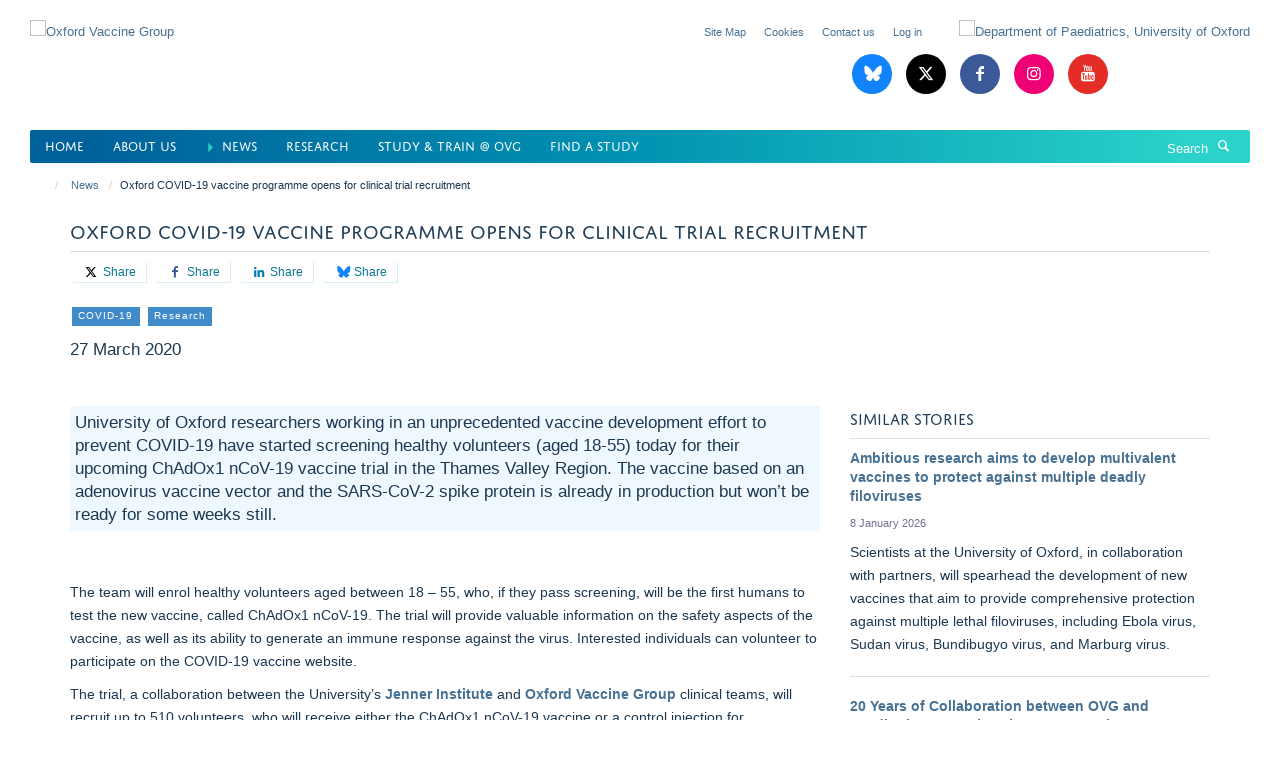

--- FILE ---
content_type: text/html;charset=utf-8
request_url: https://www.ovg.ox.ac.uk/news/oxford-covid-19-vaccine-programme-opens-for-clinical-trial-recruitment?eb2a4344-fe26-11f0-a2a3-8f05708b8a57
body_size: 11357
content:
<!doctype html>
<html xmlns="http://www.w3.org/1999/xhtml" lang="en" xml:lang="en">

    <head><base href="https://www.ovg.ox.ac.uk/news/oxford-covid-19-vaccine-programme-opens-for-clinical-trial-recruitment/" />
        <meta charset="utf-8" />
        <meta name="viewport" content="width=device-width, initial-scale=1.0" />
        <meta name="apple-mobile-web-app-capable" content="yes" />
        <meta name="apple-mobile-web-app-title" content="Haiku" />
        
        <meta http-equiv="Content-Type" content="text/html; charset=utf-8" /><meta content="University of Oxford researchers working in an unprecedented vaccine development effort to prevent COVID-19 have started screening healthy volunteers (aged 18-55) today for their upcoming ChAdOx1 nCoV-19 vaccine trial in the Thames Valley Region. The vaccine based on an adenovirus vaccine vector and the SARS-CoV-2 spike protein is already in production but won’t be ready for some weeks still." name="description" /><meta name="google-site-verification" content="DdVlBNNimIDRpKPPNpIxJTwWxF3svcskMxGSn_9xvgw" /><meta name="google-site-verification" content="DdVlBNNimIDRpKPPNpIxJTwWxF3svcskMxGSn_9xvgw" /><meta name="og:title" content="Oxford COVID-19 vaccine programme opens for clinical trial recruitment" /><meta name="og:description" content="University of Oxford researchers working in an unprecedented vaccine development effort to prevent COVID-19 have started screening healthy volunteers (aged 18-55) today for their upcoming ChAdOx1 nCoV-19 vaccine trial in the Thames Valley Region. The vaccine based on an adenovirus vaccine vector and the SARS-CoV-2 spike protein is already in production but won’t be ready for some weeks still." /><meta name="og:url" content="https://www.ovg.ox.ac.uk/news/oxford-covid-19-vaccine-programme-opens-for-clinical-trial-recruitment" /><meta name="og:image" content="https://www.ovg.ox.ac.uk/images/news/oxford-covid-19-vaccine-programme-opens-for-clinical-trial-recruitment/responsive_image?scale=w1140&amp;ratio=r16x9" /><meta name="twitter:card" content="summary_large_image" /><meta name="twitter:site" content="@OxfordVacGroup" /><meta name="twitter:title" content="Oxford COVID-19 vaccine programme opens for clinical trial recruitment" /><meta name="twitter:description" content="University of Oxford researchers working in an unprecedented vaccine development effort to prevent COVID-19 have started screening healthy volunteers (aged 18-55) today for their upcoming ChAdOx1 nCoV-19 vaccine trial in the Thames Valley Region. The vaccine based on an adenovirus vaccine vector and the SARS-CoV-2 spike protein is already in production but won’t be ready for some weeks still." /><meta name="twitter:image" content="https://www.ovg.ox.ac.uk/images/news/oxford-covid-19-vaccine-programme-opens-for-clinical-trial-recruitment/responsive_image?scale=w1140&amp;ratio=r16x9" /><meta name="generator" content="Plone - http://plone.org" /><meta itemprop="url" content="https://www.ovg.ox.ac.uk/news/oxford-covid-19-vaccine-programme-opens-for-clinical-trial-recruitment" /><title>Oxford COVID-19 vaccine programme opens for clinical trial recruitment — Oxford Vaccine Group</title>
        
        
        
        
        
    <link rel="stylesheet" type="text/css" media="screen" href="https://www.ovg.ox.ac.uk/portal_css/Turnkey%20Theme/resourcecollective.cookielawcookielaw-cachekey-a510b6ace89ba0c45c4c1946b4c787a9.css" /><link rel="stylesheet" type="text/css" href="https://www.ovg.ox.ac.uk/portal_css/Turnkey%20Theme/themebootstrapcssselect2-cachekey-9b9108f2a127c2c8a5496b091cb4794f.css" /><link rel="stylesheet" type="text/css" href="https://www.ovg.ox.ac.uk/portal_css/Turnkey%20Theme/themebootstrapcssmagnific.popup-cachekey-1eaa454aa11c0a4df2d51f8fd02bd6be.css" /><link rel="stylesheet" type="text/css" media="screen" href="https://www.ovg.ox.ac.uk/portal_css/Turnkey%20Theme/resourcecollective.covercsscover-cachekey-bc720f1eb0b248e1082e0c9f9e06e7fb.css" /><link rel="stylesheet" type="text/css" media="screen" href="https://www.ovg.ox.ac.uk/portal_css/Turnkey%20Theme/resourcehaiku.coveroverlays-cachekey-7103f930aa610d07856d043a9a2269a6.css" /><link rel="stylesheet" type="text/css" href="https://www.ovg.ox.ac.uk/portal_css/Turnkey%20Theme/resourcehaiku.coverhaiku.chooser-cachekey-f8f0c28ccd03446307675f0192a87b02.css" /><link rel="stylesheet" type="text/css" href="https://www.ovg.ox.ac.uk/portal_css/Turnkey%20Theme/resourcehaiku.widgets.imagehaiku.image.widget-cachekey-2683a651afa0d27f6fc534f07bfa9e02.css" /><link rel="canonical" href="https://www.ovg.ox.ac.uk/news/oxford-covid-19-vaccine-programme-opens-for-clinical-trial-recruitment" /><link rel="search" href="https://www.ovg.ox.ac.uk/@@search" title="Search this site" /><link rel="shortcut icon" type="image/x-icon" href="https://www.ovg.ox.ac.uk/favicon.ico?v=2eee563e-fe26-11f0-a1d9-0f7f276c2927" /><link rel="apple-touch-icon" href="https://www.ovg.ox.ac.uk/apple-touch-icon.png?v=2eee563f-fe26-11f0-a1d9-0f7f276c2927" /><script type="text/javascript" src="https://www.ovg.ox.ac.uk/portal_javascripts/Turnkey%20Theme/resourcecollective.cookielawcookielaw_disabler-cachekey-41260f597e102d714788770c7c0636a1.js"></script><script type="text/javascript" src="https://www.ovg.ox.ac.uk/portal_javascripts/Turnkey%20Theme/themebootstrapjsvendorrespond-cachekey-016cad95f2656035e1a2180c09f6c51a.js"></script><script type="text/javascript" src="https://www.ovg.ox.ac.uk/portal_javascripts/Turnkey%20Theme/resourceplone.app.jquery-cachekey-c86b7ea2aa61e077c8518ce82820c995.js"></script><script type="text/javascript" src="https://www.ovg.ox.ac.uk/portal_javascripts/Turnkey%20Theme/++theme++bootstrap/js/vendor/bootstrap.js"></script><script type="text/javascript" src="https://www.ovg.ox.ac.uk/portal_javascripts/Turnkey%20Theme/themebootstrapjspluginsvendorjquery.trunk8-cachekey-1cef5fd884a52c21797d21ad91df0de6.js"></script><script type="text/javascript" src="https://www.ovg.ox.ac.uk/portal_javascripts/Turnkey%20Theme/plone_javascript_variables-cachekey-310ed2546893b6ed4e825b7db2a18986.js"></script><script type="text/javascript" src="https://www.ovg.ox.ac.uk/portal_javascripts/Turnkey%20Theme/resourceplone.app.jquerytools-cachekey-e405187034de35b72578f405fa2c3ee5.js"></script><script type="text/javascript" src="https://www.ovg.ox.ac.uk/portal_javascripts/Turnkey%20Theme/mark_special_links-cachekey-17f5e8c174ede5f221603335d6a5bb39.js"></script><script type="text/javascript" src="https://www.ovg.ox.ac.uk/portal_javascripts/Turnkey%20Theme/resourceplone.app.discussion.javascriptscomments-cachekey-9bc6e4dc90f6a4ce16b5b89ab2c36f44.js"></script><script type="text/javascript" src="https://www.ovg.ox.ac.uk/portal_javascripts/Turnkey%20Theme/themebootstrapjspluginsvendorselect2-cachekey-f9b35bbc195f703d937048b8416678e2.js"></script><script type="text/javascript" src="https://www.ovg.ox.ac.uk/portal_javascripts/Turnkey%20Theme/++theme++bootstrap/js/plugins/vendor/jquery.html5-placeholder-shim.js"></script><script type="text/javascript" src="https://www.ovg.ox.ac.uk/portal_javascripts/Turnkey%20Theme/++theme++bootstrap/js/vendor/hammer.js"></script><script type="text/javascript" src="https://www.ovg.ox.ac.uk/portal_javascripts/Turnkey%20Theme/themebootstrapjspluginshaikujquery.navigation-portlets-cachekey-9e310250ea78a84fc1f243ec444cafac.js"></script><script type="text/javascript" src="https://www.ovg.ox.ac.uk/portal_javascripts/Turnkey%20Theme/themebootstrapjspluginsvendormasonry-cachekey-da7f2adfafd860803ea0252fced03ee1.js"></script><script type="text/javascript" src="https://www.ovg.ox.ac.uk/portal_javascripts/Turnkey%20Theme/themebootstrapjspluginsvendorimagesloaded-cachekey-fc7f954b6663eaab8118192e28b77a19.js"></script><script type="text/javascript" src="https://www.ovg.ox.ac.uk/portal_javascripts/Turnkey%20Theme/++theme++bootstrap/js/plugins/vendor/jquery.lazysizes.js"></script><script type="text/javascript" src="https://www.ovg.ox.ac.uk/portal_javascripts/Turnkey%20Theme/++theme++bootstrap/js/plugins/vendor/jquery.magnific.popup.js"></script><script type="text/javascript" src="https://www.ovg.ox.ac.uk/portal_javascripts/Turnkey%20Theme/themebootstrapjspluginsvendorjquery.toc-cachekey-5ae9207d660e5c979f93ac727a8f9004.js"></script><script type="text/javascript" src="https://www.ovg.ox.ac.uk/portal_javascripts/Turnkey%20Theme/++theme++bootstrap/js/turnkey-various.js"></script><script type="text/javascript" src="https://www.ovg.ox.ac.uk/portal_javascripts/Turnkey%20Theme/resourcehaiku.profiles.jshaiku.profiles-cachekey-c0048a77bd9ef7ef2ba190bd63d7e574.js"></script><script type="text/javascript" src="https://www.ovg.ox.ac.uk/portal_javascripts/Turnkey%20Theme/resourcehaiku.widgets.imagehaiku.image.widget-cachekey-2d3a9ac6b0fb8286c07fbdd49b3f9fc7.js"></script><script type="text/javascript" src="https://www.ovg.ox.ac.uk/portal_javascripts/Turnkey%20Theme/resourcecollective.cookielawcookielaw_banner-cachekey-a1d3de53ed61261f47cdf7f6a3f14451.js"></script><script type="text/javascript">
        jQuery(function($){
            if (typeof($.datepicker) != "undefined"){
              $.datepicker.setDefaults(
                jQuery.extend($.datepicker.regional[''],
                {dateFormat: 'mm/dd/yy'}));
            }
        });
        </script><script async="" src="https://www.googletagmanager.com/gtag/js?id=G-GPS1L2J075"></script><script>
  window.dataLayer = window.dataLayer || [];
  function gtag(){dataLayer.push(arguments);}
  gtag('js', new Date());

  gtag('config', 'G-GPS1L2J075');
</script><script async="" src="https://www.googletagmanager.com/gtag/js?id=G-FLBGMLJWG9"></script><script>
window.dataLayer = window.dataLayer || [];
function gtag(){dataLayer.push(arguments);}
gtag('js', new Date());
gtag('config', 'G-FLBGMLJWG9');
</script>
    <link href="https://www.ovg.ox.ac.uk/++theme++sublime-pattens-blue/screen.css" rel="stylesheet" />
  
    <link href="https://www.ovg.ox.ac.uk/++theme++sublime-pattens-blue/style.css" rel="stylesheet" />
  <style type="text/css" class="extra-css" id="global-extra-css">@media only screen and (min-width: 1205px) {
    #primary-logo img {
        max-width : 600px !important;
        margin-top : 20px;
        }
    }


    .table-podcast-series tr td {
        vertical-align: middle !important;
        text-align: center !important;
        border-bottom: 1px solid #041e43 !important;
        background-color: #59c5cc38 !important;
        padding : 3px !important;    
    }

    .table-podcast-series tr td img {
        max-width: 32px !important;
    }


    .table-podcasts {
        max-width: initial !important;
        width: initial !important;
        background-color: #fff; 
        border-radius: 20px;       
    }

    .table-podcasts tr td {
        padding : 3px !important;
        vertical-align: middle !important;
        font-weight: inherit !important;
        color : #041e43 !important;
    }

    .table-podcasts tr:first-child td {
        padding-left: 10px !important;
    }

    .table-podcasts tr:last-child td {
        padding-right: 10px !important;
    }

    .table-podcasts img {
        max-width: 32px !important;
    }
    
    #siteaction-contact {
        display : none !important;
    }
    
    #siteaction-accessibility {
        display : none !important;
    }
    
    .media-list.list-horizontal.list-scrolling {
        margin-bottom : -30px !important;
    }
    
    .list-scroll__control {
        top : 20px !important;
        height : 90% !important;    
    }
    
    h1 {
        font-size : 3rem !important;
    }
    .bottom-margin-3px {
            margin-bottom : 3px;
    }

    .social-sharing a.btn {
        border-width: 0px 1px 1px 0px !important;
        border-color: #d6eef4 !important;
        border-radius: 0px;
        padding: 1px 10px;
        color: #0b7893 !important;      
        margin: 10px 3px;
    }

    .social-sharing a.btn:hover {
        color: #2b5fc4 !important;
        outline: 1px solid;
    }

    .glyphicon-rss {
        background-color: #428bca !important;
    }

    .label {
        border-radius: 0px !important;
    }

    #powered-by-haiku {
        display:none !important;
    }
    ul.nav.navbar-nav li.active a {
        color : #00619a !important;
    }

    ul.nav.navbar-nav li.active a::before {
      content: "⏵ ";
      color: #27cec7;
    }
    
    .portaltype-researchgroup .figure-primary  img {
        border-radius: 20px;
    }
    
    .portaltype-researchgroup  .lead {
        background-color: #1d3850 !important;
        padding: 20px 20px !important;
        border-radius: 0px;
        color: #fff;
        font-size: 1.4rem !important;
        font-weight: normal !important;
    }

    .nav-tabs > li > a {
        background-color: #f4efef !important;
    }
    
    .nav-tabs > li.active > a {
        background-color: #fff !important;
    }

    .page-header h1 {
        font-family: "jaf-domus-titling-web", helvetica, arial, sans-serif;
        font-size: 1.53846rem !important;
        text-transform: uppercase;
        font-weight: normal;
        border-bottom: 1px solid #ddd;
        margin-top: 0;
        padding-bottom: 10px;
    }

    #site-content > p.lead {
        text-align: start;
        background-color: aliceblue;
        padding: 5px;
    }
    
    .listing-item-profile .img-thumbnail {
        border: 1px solid #f8f3f3 !important;
        padding: 0px !important;
        border-radius: 0px !important;
      }


      #site-header.container nav div.row {
        background: linear-gradient(90deg, rgba(0,98,155,1) 5%, rgba(0,147,178,1) 50%, rgba(42,210,201,1) 95%);
        color: #fff !important;
        margin-left: 0px;
        margin-right: 0px;
        border-radius: 2px;
    }
    
    ul.nav.navbar-nav > li.dropdown > a {
        color : #fff !important;
    }
    
    ul.nav.navbar-nav > li.dropdown > a:hover  {
        color : #aff4ea !important;
    }
    
    
    #site-header nav, #site-parent__header nav {
        border-bottom-color: #fff !important;
    }

    #site-search .input-group .input-group-btn .btn {
        color : #fff !important;
    }

    #site-search .input-group .form-control::placeholder {
        color : #fff !important;
    }

    #site-search .input-group .form-control {
        color : #fff !important;
    }

    

    #site-search .input-group {
        border : 0px !important;
    }

    footer .brand-icons i {
        border-radius : 0px !important;
        border : 1px solid #fff !important;
    }

    footer .brand-icons {
        background: linear-gradient(90deg, rgba(0,98,155,1) 5%, rgba(0,147,178,1) 50%, rgba(42,210,201,1) 95%);
    }

    #site-header > .container {
        width : 100% !important;
    }
    .glyphicon-blog::before {
        content: ' ';
      }
    .glyphicon-blog {
        background-image: url("data:image/svg+xml,%3C%3Fxml%20version%3D%221.0%22%20encoding%3D%22UTF-8%22%3F%3E%3Csvg%20width%3D%22600%22%20height%3D%22530%22%20version%3D%221.1%22%20xmlns%3D%22http%3A%2F%2Fwww.w3.org%2F2000%2Fsvg%22%3E%3Cpath%20d%3D%22m135.72%2044.03c66.496%2049.921%20138.02%20151.14%20164.28%20205.46%2026.262-54.316%2097.782-155.54%20164.28-205.46%2047.98-36.021%20125.72-63.892%20125.72%2024.795%200%2017.712-10.155%20148.79-16.111%20170.07-20.703%2073.984-96.144%2092.854-163.25%2081.433%20117.3%2019.964%20147.14%2086.092%2082.697%20152.22-122.39%20125.59-175.91-31.511-189.63-71.766-2.514-7.3797-3.6904-10.832-3.7077-7.8964-0.0174-2.9357-1.1937%200.51669-3.7077%207.8964-13.714%2040.255-67.233%20197.36-189.63%2071.766-64.444-66.128-34.605-132.26%2082.697-152.22-67.108%2011.421-142.55-7.4491-163.25-81.433-5.9562-21.282-16.111-152.36-16.111-170.07%200-88.687%2077.742-60.816%20125.72-24.795z%22%20fill%3D%22%23fff%22%2F%3E%3C%2Fsvg%3E");
        background-size: 28px auto;
        background-color: #1185fe !important;
        background-repeat: no-repeat;
        background-position-x: 6px;
        background-position-y: 8px;
    }

    .border-5-white {
        border : 5px solid white;
    }    
    .border-1-black {
        border : 1px solid black;
    }
    
    .cs-bivista-grad {
        background-image: linear-gradient(to right bottom, #ffa40a, #ffac06, #feb504, #fdbd05, #fcc509);
    }

    .panel.panel-default.nav-style-horizontal {       
        color: white;
        margin-top: 10px;
        margin-bottom: 0px;
    }

       .panel.panel-default.nav-style-horizontal .panel-heading {
        display: none;
       }

        .panel.panel-default.nav-style-horizontal ul {
            background-color: #002147;
            margin : 0px;
            padding : 0px;
        }


       .panel.panel-default.nav-style-horizontal li {
            color: white;
            border-right: 2px solid #f79323;
            padding: 10px;
            border-bottom : 0px !important;
            margin-left : 5px;
            width : 130px !important;
        }

        .panel.panel-default.nav-style-horizontal li.active {
    background-color: #f79323 !important;
    }

        .panel.panel-default.nav-style-horizontal li:hover {
            color: white;
            background-color: #f79323;

        }

        .panel.panel-default.nav-style-horizontal li a {
            color: white !important;
            text-decoration: none !important;
        }

        .panel.panel-default.nav-style-horizontal .panel-body {
            padding : 0px  !important;
        }

        .left.carousel-control span, .right.carousel-control span  {
            border-radius: 0 !important;
            background-color: #002147 !important;
        }</style></head>

    <body class="template-view portaltype-newsitem site-Plone section-news subsection-oxford-covid-19-vaccine-programme-opens-for-clinical-trial-recruitment userrole-anonymous no-toolbar mount-ovg layout-fullwidth-header-footer" dir="ltr"><div id="cookienotification">

    <div class="container">
    
        <div class="row">
        
            <div class="col-md-12">
                <h2>
                    Cookies on this website
                </h2>
                
            </div>
        
            <div class="col-md-12">
                <p>
                    We use cookies to ensure that we give you the best experience on our website. If you click 'Accept all cookies' we'll assume that you are happy to receive all cookies and you won't see this message again. If you click 'Reject all non-essential cookies' only necessary cookies providing core functionality such as security, network management, and accessibility will be enabled. Click 'Find out more' for information on how to change your cookie settings.
                </p>
                
            </div>
    
            <div class="col-md-12">
                <a class="btn btn-success cookie-continue" href="https://www.ovg.ox.ac.uk/@@enable-cookies?&amp;came_from=https://www.ovg.ox.ac.uk/news/oxford-covid-19-vaccine-programme-opens-for-clinical-trial-recruitment">Accept all cookies</a>
                <a class="btn btn-danger cookie-disable" href="https://www.ovg.ox.ac.uk/@@disable-cookies?came_from=https://www.ovg.ox.ac.uk/news/oxford-covid-19-vaccine-programme-opens-for-clinical-trial-recruitment">Reject all non-essential cookies</a>
                
            </div> 
            
        </div>
    
    </div>
     
</div><div id="site-wrapper" class="container-fluid">

            <div class="modal fade" id="modal" tabindex="-1" role="dialog" aria-hidden="true"></div>

            

            

            <div id="site-header" class="container">

                <div id="site-status"></div>

                

                <header class="row">
                    <div class="col-xs-10 col-sm-6">
                        <a id="primary-logo" title="Oxford Vaccine Group" href="https://www.ovg.ox.ac.uk"><img src="https://www.ovg.ox.ac.uk/images/main/oxford_vaccine_group.png" alt="Oxford Vaccine Group" /></a>
                    </div>
                    <div class="col-sm-6 hidden-xs">
                        <div class="heading-spaced">
                            <div id="site__secondary-logo">
                                
        <a href="https://www.paediatrics.ox.ac.uk/" title="Department of Paediatrics, University of Oxford" target="_blank" rel="noopener"><img src="https://www.ovg.ox.ac.uk/images/main/oxford_uni_paeds.png" alt="Department of Paediatrics, University of Oxford" class="img-responsive logo-secondary" /></a>
    
                            </div>
                            <div id="site-actions">

        <ul class="list-unstyled list-inline text-right">
    
            
    
            
                
                    <li id="siteaction-sitemap">
                        <a href="https://www.ovg.ox.ac.uk/sitemap" title="" accesskey="3">Site Map</a>
                    </li>
                
            
            
                
                    <li id="siteaction-accessibility">
                        <a href="https://www.ovg.ox.ac.uk/accessibility" title="" accesskey="0">Accessibility</a>
                    </li>
                
            
            
                
                    <li id="siteaction-contact">
                        <a href="https://www.ovg.ox.ac.uk/contact-info" title="" accesskey="9">Contact</a>
                    </li>
                
            
            
                
                    <li id="siteaction-cookie-policy">
                        <a href="https://www.ovg.ox.ac.uk/cookies" title="" accesskey="">Cookies</a>
                    </li>
                
            
            
                
                    <li id="siteaction-contact-us">
                        <a href="https://www.ovg.ox.ac.uk/about-us/contact-us" title="" accesskey="">Contact us</a>
                    </li>
                
            
            
                
                    <li id="siteaction-login">
                        <a href="https://www.ovg.ox.ac.uk/Shibboleth.sso/Login?target=https://www.ovg.ox.ac.uk/shibboleth_loggedin?came_from=https://www.ovg.ox.ac.uk/news/oxford-covid-19-vaccine-programme-opens-for-clinical-trial-recruitment" title="" accesskey="">Log in</a>
                    </li>
                
            
    
        </ul>
    </div><div class="social-following item-actions brand-icons">
        
            
        
        <a href="https://bsky.app/profile/ovg.ox.ac.uk" title="Follow us on Bluesky">
            <i class="glyphicon-bluesky" aria-label="Bluesky"></i>
        </a>
    
    
        
        
            
        
        <a href="https://twitter.com/OxfordVacGroup" title="Follow us on X">
            <i class="glyphicon-twitter" aria-label="X"></i>
        </a>
    
    
        
        
            
        
        <a href="https://www.facebook.com/oxfordvaccinegroup/" title="Follow us on Facebook">
            <i class="glyphicon-facebook" aria-label="Facebook"></i>
        </a>
    
    
        
        
            
        
        <a href="https://www.instagram.com/oxford_vaccinegroup/" title="Follow us on Instagram">
            <i class="glyphicon-instagram" aria-label="Instagram"></i>
        </a>
    
    
        
        
            
        
        <a href="https://www.youtube.com/channel/UCYXrteyY2pCqD73meusP1-A" title="Follow us on Youtube">
            <i class="glyphicon-youtube" aria-label="Youtube"></i>
        </a>
    
    
        
    </div>
                        </div>
                    </div>
                    <div class="col-xs-2 visible-xs">
                        <a href="#mmenu" role="button" class="btn btn-default" aria-label="Toggle menu">
                            <i class="glyphicon glyphicon-menu"></i>
                        </a>
                    </div>
                </header>

                <nav role="navigation">
                    <div class="row">
                        <div class="col-sm-10">
                            <div id="site-bar" class="collapse navbar-collapse">

	    <ul class="nav navbar-nav">

            

	            <li class="dropdown" id="portaltab-index_html">
	                <a href="https://www.ovg.ox.ac.uk" title="" data-toggle="">Home</a>
                    
	            </li>

            
            

	            <li class="dropdown" id="portaltab-about">
	                <a href="https://www.ovg.ox.ac.uk/about" title="" data-toggle="">About us</a>
                    
	            </li>

            
            

	            <li class="dropdown active" id="portaltab-news">
	                <a href="https://www.ovg.ox.ac.uk/news" title="" data-toggle="" data-hover="dropdown">News</a>
                    <ul class="dropdown-menu" role="menu">
                        
                            <li>
                                <a href="https://www.ovg.ox.ac.uk/upcoming-events" title="">Events</a>
                            </li>
                        
                    </ul>
	            </li>

            
            

	            <li class="dropdown" id="portaltab-research">
	                <a href="https://www.ovg.ox.ac.uk/research" title="" data-toggle="">Research</a>
                    
	            </li>

            
            

	            <li class="dropdown" id="portaltab-study">
	                <a href="https://www.ovg.ox.ac.uk/study" title="" data-toggle="">Study &amp; Train @ OVG</a>
                    
	            </li>

            
            

	            <li class="dropdown" id="portaltab-studies">
	                <a href="https://www.ovg.ox.ac.uk/studies" title="" data-toggle="">Find a Study</a>
                    
	            </li>

            

            

	    </ul>

    </div>
                        </div>
                        <div class="col-sm-2">
                            <form action="https://www.ovg.ox.ac.uk/@@search" id="site-search" class="form-inline" role="form">
                                <div class="input-group">
                                    <label class="sr-only" for="SearchableText">Search</label>
                                    <input type="text" class="form-control" name="SearchableText" id="SearchableText" placeholder="Search" />
                                    <span class="input-group-btn">
                                        <button class="btn" type="submit" aria-label="Search"><i class="glyphicon-search"></i></button>
                                    </span>
                                </div>
                            </form>
                        </div>
                    </div>
                </nav>

                <div class="container">
                    <div class="row">
                        <div class="col-md-12">
                            <ol class="breadcrumb" id="site-breadcrumbs"><li><a title="Home" href="https://www.ovg.ox.ac.uk"><span class="glyphicon glyphicon-home"></span></a></li><li><a href="https://www.ovg.ox.ac.uk/news">News</a></li><li class="active">Oxford COVID-19 vaccine programme opens for clinical trial recruitment</li></ol>
                        </div>
                    </div>
                </div>

            </div>

            <div id="content" class="container ">

                            

                            

            

        <div itemscope="" itemtype="http://schema.org/Article">

            <meta itemprop="url" content="https://www.ovg.ox.ac.uk/news/oxford-covid-19-vaccine-programme-opens-for-clinical-trial-recruitment" />

            
                <div id="above-page-header">
    

</div>
            

            
                
                
                    
                        <div class="page-header">
                            <div class="row">
                                    
                                <div class="col-xs-12 col-sm-12">
                                    
                                    
                                        <h1>
                                            <span itemprop="name headline">Oxford COVID-19 vaccine programme opens for clinical trial recruitment</span>
                                            <small>
                                                
                                            </small>
                                        </h1>
                                    
                                    
                                    
                
                    <div id="below-page-title">

    <div class="social-sharing">

        
            <a href="http://twitter.com/intent/tweet?text=Oxford%20COVID-19%20vaccine%20programme%20opens%20for%20clinical%20trial%20recruitment&amp;url=https%3A//www.ovg.ox.ac.uk/news/oxford-covid-19-vaccine-programme-opens-for-clinical-trial-recruitment" title="X" class="btn btn-xs btn-twitter" target="_blank" rel="noopener">
                    <i class="glyphicon-twitter"></i>
                        Share
            </a>
        
        
            <a href="http://www.facebook.com/sharer/sharer.php?u=https%3A//www.ovg.ox.ac.uk/news/oxford-covid-19-vaccine-programme-opens-for-clinical-trial-recruitment&amp;title=Oxford%20COVID-19%20vaccine%20programme%20opens%20for%20clinical%20trial%20recruitment" title="Facebook" class="btn btn-xs btn-facebook" target="_blank" rel="noopener">
                    <i class="glyphicon-facebook"></i>
                        Share
            </a>
        
        
            <a href="http://www.linkedin.com/shareArticle?mini=true&amp;url=https%3A//www.ovg.ox.ac.uk/news/oxford-covid-19-vaccine-programme-opens-for-clinical-trial-recruitment&amp;title=Oxford%20COVID-19%20vaccine%20programme%20opens%20for%20clinical%20trial%20recruitment&amp;summary=&amp;source=" title="Linkedin" class="btn btn-xs btn-linkedin" target="_blank" rel="noopener">
                    <i class="glyphicon-linkedin"></i>
                        Share
            </a>
        
        
            <a href="https://bsky.app/intent/compose?text=Oxford%20COVID-19%20vaccine%20programme%20opens%20for%20clinical%20trial%20recruitment%0Ahttps%3A//www.ovg.ox.ac.uk/news/oxford-covid-19-vaccine-programme-opens-for-clinical-trial-recruitment" title="Bluesky" class="btn btn-xs btn-bluesky" target="_blank" rel="noopener">
                    <i class="glyphicon-bluesky"></i>
                        Share
            </a>
        

    </div>


</div>

                    
                        

    
    
        <ul class="list-unstyled list-inline categories-list">
	        
	        		<li>
		            <a href="https://www.ovg.ox.ac.uk/news/search?category=covid-19" title="COVID-19">
		                <span class="label label-primary">COVID-19</span>
		            </a>
		        </li>
	        
	        
	        		<li>
		            <a href="https://www.ovg.ox.ac.uk/news/search?category=research" title="Research">
		                <span class="label label-primary">Research</span>
		            </a>
		        </li>
	        
	   	</ul>

    


                    
                    
                    <p class="lead" itemprop="datePublished">27 March 2020</p>
                    
                
                                    
                                </div>
                                    
                                
                                            
                            </div>
                        </div>
                    
                    
                    
                    
                 
            

            
                <div id="below-page-header"></div>
            

            
                <div id="above-page-content"></div>
            

            
                <div class="row">
        
                    <div id="site-content" class="col-sm-8">

                        

                            
                                
                            

                            
                                
                                    
                                        <p class="lead" itemprop="description">University of Oxford researchers working in an unprecedented vaccine development effort to prevent COVID-19 have started screening healthy volunteers (aged 18-55) today for their upcoming ChAdOx1 nCoV-19 vaccine trial in the Thames Valley Region. The vaccine based on an adenovirus vaccine vector and the SARS-CoV-2 spike protein is already in production but won’t be ready for some weeks still.</p>
                                    
                                
                            

                            
                                
                                    

    <figure class="figure-primary">

        

        

            
                <div class="image-container">
                    

    
        
        <img src="https://www.ovg.ox.ac.uk/images/news/oxford-covid-19-vaccine-programme-opens-for-clinical-trial-recruitment/responsive_image?ratio=image&amp;scale=w760" alt="" class="img-responsive" srcset="https://www.ovg.ox.ac.uk/images/news/oxford-covid-19-vaccine-programme-opens-for-clinical-trial-recruitment/responsive_image?ratio=image&amp;scale=w1140 1140w, https://www.ovg.ox.ac.uk/images/news/oxford-covid-19-vaccine-programme-opens-for-clinical-trial-recruitment/responsive_image?ratio=image&amp;scale=w760 760w, https://www.ovg.ox.ac.uk/images/news/oxford-covid-19-vaccine-programme-opens-for-clinical-trial-recruitment/responsive_image?ratio=image&amp;scale=w320 320w" sizes="100vw" itemprop="image" itemscope="" itemtype="http://schema.org/ImageObject" />
         
    


                    
                </div> 
                
            
        
        

    </figure>


                                
                            
            
                            <div class="row">
                                <div id="site-content-body" class="col-sm-12">
            
                                    
                                        <div class="rich-text" itemprop="articleBody"><div><p>The team will enrol healthy volunteers aged between 18 – 55, who, if they pass screening, will be the first humans to test the new vaccine, called ChAdOx1 nCoV-19. The trial will provide valuable information on the safety aspects of the vaccine, as well as its ability to generate an immune response against the virus. Interested individuals can volunteer to participate on the COVID-19 vaccine website.</p>
<p>The trial, a collaboration between the University’s <a href="https://www.jenner.ac.uk/" target="_blank" title="">Jenner Institute</a> and <a title="" href="https://www.ovg.ox.ac.uk/../../" target="_blank">Oxford Vaccine Group</a> clinical teams, will recruit up to 510 volunteers, who will receive either the ChAdOx1 nCoV-19 vaccine or a control injection for comparison. Whilst the team will start screening people now to see if they are eligible to take part in the study, participants will not receive the vaccine for some weeks. Detailed preclinical work is being done and the vaccine is being manufactured to clinical grade standard at the Clinical Biomanufacturing Facility at Oxford University. The trial has been approved by UK regulators and ethical reviewers. Researchers are working as quickly as possible to get the vaccine ready to be used in the trial, which includes further preclinical investigations and production of a larger number of doses of the vaccine.</p>
<p><a href="http://www.ox.ac.uk/news/2020-03-27-oxford-covid-19-vaccine-programme-opens-clinical-trial-recruitment" target="_blank" title="">Read the full story on the University of Oxford website</a></p>
<p><em><b>Thank you for your interest in our study. We received a high volume of applications and are not accepting any more at this moment. Please do keep checking back here for future COVID-19 vaccine studies: </b></em><a href="https://covid19vaccinetrial.co.uk/">https://covid19vaccinetrial.co.uk/</a></p></div></div>
                                    
                                    
                                </div>
            
                                
            
                            </div>
            
                            
                                <div id="below-page-body">

    


</div>
                            
                        
        
                    </div>
        
                    <div class="site-sidebar col-sm-4">
        
                        <div id="aside-page-content"></div>
              
                        
                            

    

        <div class="portlet portlet-similaritems  ">

            <h3>Similar stories</h3>

            <div itemscope="" itemtype="http://schema.org/ItemList">
                
                    

    <div class="listing-item listing-item-news" itemscope="" itemprop="itemListElement" itemtype="http://schema.org/NewsArticle">

        <div class="row">

            

            <div class="col-xs-12">

                

    <h2 class="media-heading">
        <a href="https://www.ovg.ox.ac.uk/news/ambitious-research-aims-to-develop-multivalent-vaccines-to-protect-against-multiple-deadly-filoviruses" title="Scientists at the University of Oxford, in collaboration with partners, will spearhead the development of new vaccines that aim to provide comprehensive protection against multiple lethal filoviruses, including Ebola virus, Sudan virus, Bundibugyo virus, and Marburg virus." itemprop="name" class="state-published">Ambitious research aims to develop multivalent vaccines to protect against multiple deadly filoviruses</a>
    </h2>



                <p class="details">
                    
                        <span itemprop="datePublished">8 January 2026</span>
                    
                </p>

                

                
            
                
                    <p itemprop="description">Scientists at the University of Oxford, in collaboration with partners, will spearhead the development of new vaccines that aim to provide comprehensive protection against multiple lethal filoviruses, including Ebola virus, Sudan virus, Bundibugyo virus, and Marburg virus.</p>
                

            </div>

        </div>

    </div>



                
                
                    

    <div class="listing-item listing-item-news" itemscope="" itemprop="itemListElement" itemtype="http://schema.org/NewsArticle">

        <div class="row">

            

            <div class="col-xs-12">

                

    <h2 class="media-heading">
        <a href="https://www.ovg.ox.ac.uk/news/20-years-of-collaboration-between-ovg-and-paediatric-research-unit-pahs-nepal" title="On November 5, 2025, the Oxford Vaccine Group (OVG), University of Oxford, and the Paediatric Research Unit at Patan Hospital, Patan Academy of Health Sciences (PAHS), celebrated 20 years of transformative collaboration in Kathmandu, Nepal." itemprop="name" class="state-published">20 Years of Collaboration between OVG and Paediatric Research Unit, PAHS, Nepal</a>
    </h2>



                <p class="details">
                    
                </p>

                

                
            
                

            </div>

        </div>

    </div>



                
                
                    

    <div class="listing-item listing-item-news" itemscope="" itemprop="itemListElement" itemtype="http://schema.org/NewsArticle">

        <div class="row">

            

            <div class="col-xs-12">

                

    <h2 class="media-heading">
        <a href="https://www.ovg.ox.ac.uk/news/worlds-first-phase-ii-nipah-virus-vaccine-trial-launch" title="The University of Oxford has launched the world’s first Phase II clinical trial of a Nipah virus vaccine candidate." itemprop="name" class="state-published">World's first Phase II Nipah virus vaccine trial launch</a>
    </h2>



                <p class="details">
                    
                </p>

                

                
            
                

            </div>

        </div>

    </div>



                
                
                    

    <div class="listing-item listing-item-news" itemscope="" itemprop="itemListElement" itemtype="http://schema.org/NewsArticle">

        <div class="row">

            

            <div class="col-xs-12">

                

    <h2 class="media-heading">
        <a href="https://www.ovg.ox.ac.uk/news/first-volunteer-receives-lassa-fever-vaccine-in-cutting-edge-oxford-trial" title="The first volunteer has received a dose in a first-in-human trial of Oxford’s Lassa vaccine, marking a major milestone in the fight against the deadly virus. The trial, conducted by the Oxford Vaccine Group, and funded by the Coalition for Epidemic Preparedness Innovations (CEPI), will assess the safety and immune response of the ChAdOx1 Lassa vaccine. 31 people aged 18-55 will participate in the trial in total." itemprop="name" class="state-published">First Volunteer Receives Lassa Fever Vaccine in Cutting-edge Oxford Trial</a>
    </h2>



                <p class="details">
                    
                </p>

                

                
            
                

            </div>

        </div>

    </div>



                
                
                    

    <div class="listing-item listing-item-news" itemscope="" itemprop="itemListElement" itemtype="http://schema.org/NewsArticle">

        <div class="row">

            

            <div class="col-xs-12">

                

    <h2 class="media-heading">
        <a href="https://www.ovg.ox.ac.uk/news/public-scepticism-of-vaccination-is-rising-social-scientists-call-for-a-rethink-of-research" title="A new international network of social scientists, the Forum for Vaccine Social Science (FoVaS), is calling for a fundamental rethink of how vaccines and vaccination are studied in society." itemprop="name" class="state-published">Public scepticism of vaccination is rising- social scientists call for a rethink of research</a>
    </h2>



                <p class="details">
                    
                </p>

                

                
            
                

            </div>

        </div>

    </div>



                
                
                    

    <div class="listing-item listing-item-news" itemscope="" itemprop="itemListElement" itemtype="http://schema.org/NewsArticle">

        <div class="row">

            

            <div class="col-xs-12">

                

    <h2 class="media-heading">
        <a href="https://www.ovg.ox.ac.uk/news/oxford-led-study-shows-vaccine-protection-against-salmonella-paratyphi-a" title="Results from a study published today in The New England Journal of Medicine show that a vaccine can protect people against Salmonella Paratyphi A infection." itemprop="name" class="state-published">Oxford-led study shows vaccine protection against Salmonella Paratyphi A</a>
    </h2>



                <p class="details">
                    
                </p>

                

                
            
                

            </div>

        </div>

    </div>



                
            </div>

        </div>

    



                        
        
                    </div>
        
                </div>
            

            
                <div id="below-page-content"></div>
            
            
        </div>

    

        
                        </div>

            <footer id="site-footer" class="container" itemscope="" itemtype="http://schema.org/WPFooter">
        <hr />
        


    <div class="social-following item-actions brand-icons">
        
            
        
        <a href="https://bsky.app/profile/ovg.ox.ac.uk" title="Follow us on Bluesky">
            <i class="glyphicon-bluesky" aria-label="Bluesky"></i>
        </a>
    
    
        
        
            
        
        <a href="https://twitter.com/OxfordVacGroup" title="Follow us on X">
            <i class="glyphicon-twitter" aria-label="X"></i>
        </a>
    
    
        
        
            
        
        <a href="https://www.facebook.com/oxfordvaccinegroup/" title="Follow us on Facebook">
            <i class="glyphicon-facebook" aria-label="Facebook"></i>
        </a>
    
    
        
        
            
        
        <a href="https://www.instagram.com/oxford_vaccinegroup/" title="Follow us on Instagram">
            <i class="glyphicon-instagram" aria-label="Instagram"></i>
        </a>
    
    
        
        
            
        
        <a href="https://www.youtube.com/channel/UCYXrteyY2pCqD73meusP1-A" title="Follow us on Youtube">
            <i class="glyphicon-youtube" aria-label="Youtube"></i>
        </a>
    
    
        
    </div>





    <div class="row" style="margin-bottom:20px">

        <div class="col-md-4">
            
                <a id="footer-logo" target="_blank" rel="noopener" href="http://www.medsci.ox.ac.uk" title="Oxford University Medical Sciences Division">
                    <img src="https://www.ovg.ox.ac.uk/images/site-logos/footer-logo" alt="" class="img-responsive logo-footer" />
                </a>
            
        </div>

        <div class="col-md-8">
            
                <div id="site-copyright">
                    ©
                    2026
                    Oxford Vaccine Group, Centre for Clinical Vaccinology and Tropical Medicine, Churchill Hospital, Old Road, Headington, Oxford, UK OX3 7LE
                </div>
            
            
                <ul id="footer-nav" class="list-inline">
                    
                        <li>
                            <a href="http://www.admin.ox.ac.uk/foi" target="_blnak" rel="noopener">Freedom of Information</a>
                        </li>
                    
                    
                        <li>
                            <a href="https://www.ovg.ox.ac.uk/privacy-notice" target="_blank" rel="noopener">Privacy Notice</a>
                        </li>
                    
                    
                        <li>
                            <a href="http://www.ox.ac.uk/copyright" target="_blank" rel="noopener">Copyright Statement</a>
                        </li>
                    
                    
                        <li>
                            <a href="https://www.ovg.ox.ac.uk/accessibility" target="_blank" rel="noopener">Accessibility Statement</a>
                        </li>
                    
                </ul>
            
        </div>
    </div>





    <div id="site-actions-footer" class="visible-xs-block" style="margin:20px 0">

        <ul class="list-unstyled list-inline text-center">

            
                
                    <li id="siteaction-sitemap">
                        <a href="https://www.ovg.ox.ac.uk/sitemap" title="Site Map" accesskey="3">Site Map</a>
                    </li>
                
            
            
                
                    <li id="siteaction-accessibility">
                        <a href="https://www.ovg.ox.ac.uk/accessibility" title="Accessibility" accesskey="0">Accessibility</a>
                    </li>
                
            
            
                
                    <li id="siteaction-contact">
                        <a href="https://www.ovg.ox.ac.uk/contact-info" title="Contact" accesskey="9">Contact</a>
                    </li>
                
            
            
                
                    <li id="siteaction-cookie-policy">
                        <a href="https://www.ovg.ox.ac.uk/cookies" title="Cookies" accesskey="">Cookies</a>
                    </li>
                
            
            
                
                    <li id="siteaction-contact-us">
                        <a href="https://www.ovg.ox.ac.uk/about-us/contact-us" title="Contact us" accesskey="">Contact us</a>
                    </li>
                
            
            
                
                    <li id="siteaction-login">
                        <a href="https://www.ovg.ox.ac.uk/Shibboleth.sso/Login?target=https://www.ovg.ox.ac.uk/shibboleth_loggedin?came_from=https://www.ovg.ox.ac.uk/news/oxford-covid-19-vaccine-programme-opens-for-clinical-trial-recruitment" title="Log in" accesskey="">Log in</a>
                    </li>
                
            

        </ul>
    </div>







    <div id="powered-by-haiku" class="row">
        <div class="col-xs-12 text-center">
            <a href="http://fry-it.com/haiku" target="_blank" rel="noopener"><img src="https://www.ovg.ox.ac.uk/++theme++bootstrap/images/powered-by-haiku.jpg" alt="powered by Haiku" /></a>
        </div>
    </div>





    



    </footer>

        </div><div id="haiku-mmenu">

            <nav id="mmenu" data-counters="true" data-searchfield="true" data-title="Menu" data-search="true">
                <ul>
                    <li>


    <a href="https://www.ovg.ox.ac.uk/about" class="state-published" title="">
        <span>About us</span>
    </a>

</li>
<li>


    <a href="https://www.ovg.ox.ac.uk/news" class="state-published" title="">
        <span>News</span>
    </a>

</li>
<li>


    <a href="https://www.ovg.ox.ac.uk/research" class="state-published" title="The Oxford Vaccine Group conducts laboratory and clinical research in many different areas related to infectious diseases and vaccination in childhood as well as adulthood. Below you can browse all the different areas we investigate.">
        <span>Research</span>
    </a>

</li>
<li>


    <a href="https://www.ovg.ox.ac.uk/study" class="state-published" title="We are committed to providing high quality education and training, together with research updates for medical professionals and all those involved in the area of vaccines and paediatric and adult infectious diseases.">
        <span>Study &amp; Train @ OVG</span>
    </a>

</li>
<li>


    <a href="https://www.ovg.ox.ac.uk/studies" class="state-published" title="">
        <span>Find a Study</span>
    </a>

<ul>
<li>


    <a href="https://www.ovg.ox.ac.uk/studies/pcv" class="state-published" title="">
        <span>PCV Study</span>
    </a>

</li>
<li>


    <a href="https://www.ovg.ox.ac.uk/studies/eclipse" class="state-published" title="">
        <span>Eclipse</span>
    </a>

</li>
<li>


    <a href="https://www.ovg.ox.ac.uk/studies/mucosal" class="state-published" title="">
        <span>Mucosal Study</span>
    </a>

</li>
<li>


    <a href="https://www.ovg.ox.ac.uk/studies/rationale15" class="state-published" title="">
        <span>RATIONALE-15</span>
    </a>

</li>
<li>


    <a href="https://www.ovg.ox.ac.uk/studies/bivista" class="state-published" title="">
        <span>BiVISTA</span>
    </a>

</li>
<li>


    <a href="https://www.ovg.ox.ac.uk/studies/bio006" class="state-published" title="">
        <span>BIO-006</span>
    </a>

<ul>
<li>


    <a href="https://www.ovg.ox.ac.uk/studies/bio006/video" class="state-published" title="">
        <span>Video</span>
    </a>

</li>

</ul>
</li>
<li>


    <a href="https://www.ovg.ox.ac.uk/studies/navigate" class="state-published" title="">
        <span>NAVIGATE</span>
    </a>

</li>
<li>


    <a href="https://www.ovg.ox.ac.uk/studies/bio004" class="state-published" title="">
        <span>BIO-004</span>
    </a>

<ul>
<li>


    <a href="https://www.ovg.ox.ac.uk/studies/bio004/video" class="state-published" title="">
        <span>Video</span>
    </a>

</li>

</ul>
</li>
<li>


    <a href="https://www.ovg.ox.ac.uk/studies/consent" class="state-published" title="">
        <span>What is consent?</span>
    </a>

</li>
<li>


    <a href="https://www.ovg.ox.ac.uk/studies/vital01" class="state-published" title="">
        <span>ViTaL01</span>
    </a>

</li>
<li>


    <a href="https://www.ovg.ox.ac.uk/studies/bio005" class="state-published" title="">
        <span>BIO-005</span>
    </a>

</li>
<li>


    <a href="https://www.ovg.ox.ac.uk/studies/menb" class="state-published" title="">
        <span>MenB 220030</span>
    </a>

</li>
<li>


    <a href="https://www.ovg.ox.ac.uk/studies/legacy04" class="state-published" title="">
        <span>LEGACY04</span>
    </a>

</li>
<li>


    <a href="https://www.ovg.ox.ac.uk/studies/bv" class="state-published" title="">
        <span>BiVISTA</span>
    </a>

</li>
<li>


    <a href="https://www.ovg.ox.ac.uk/studies/niv" class="state-published" title="">
        <span>NIV001</span>
    </a>

<ul>
<li>


    <a href="https://www.ovg.ox.ac.uk/studies/niv/niv001" class="state-published" title="">
        <span>NIV001</span>
    </a>

</li>

</ul>
</li>

</ul>
</li>

                </ul>
            </nav>

            <script type="text/javascript">
                $(document).ready(function() {
                    var menu = $("#mmenu");
                    menu.mmenu({
                        navbar: {title: menu.data("title")},
                        counters: menu.data("counters"),
                        searchfield: menu.data("search") ? {"resultsPanel": true} : {},
                        navbars: menu.data("search") ? {"content": ["searchfield"]} : {}
                    });
                    // fix for bootstrap modals
                    // http://stackoverflow.com/questions/35038146/bootstrap-modal-and-mmenu-menu-clashing
                    $(".mm-slideout").css("z-index", "auto");
                });
            </script>

         </div>
        <script type="text/javascript">$( document ).ready( () => {
   
    $("[data-class-override]").each( (i,e) => {
        $(e).addClass($(e).attr('data-class-override'))
    });

    $('.glyphicon-blog').closest('a').attr('title', 'Follow us on Bluesky');

});</script>
    

    <script type="text/javascript">
        function deleteAllCookies() {
            var cookies = document.cookie.split("; ");
            for (var c = 0; c < cookies.length; c++) {
                if (!HAIKU_ALLOWED_COOKIES.some(v => cookies[c].includes(v))) {
                    var d = window.location.hostname.split(".");
                    while (d.length > 0) {    
                        var cookieBase1 = encodeURIComponent(cookies[c].split(";")[0].split("=")[0]) + '=; expires=Thu, 01-Jan-1970 00:00:01 GMT; domain=' + d.join('.') + '; path=';
                        var cookieBase2 = encodeURIComponent(cookies[c].split(";")[0].split("=")[0]) + '=; expires=Thu, 01-Jan-1970 00:00:01 GMT; domain=.' + d.join('.') + '; path=';
                        var p = location.pathname.split('/');
                        document.cookie = cookieBase1 + '/';
                        document.cookie = cookieBase2 + '/';
                        while (p.length > 0) {
                            document.cookie = cookieBase1 + p.join('/');
                            document.cookie = cookieBase2 + p.join('/');
                            p.pop();
                        };
                        d.shift();
                    }
                }
            }
        };
        if (!(document.cookie.includes('haiku_cookies_enabled'))) {
            deleteAllCookies();
        }
    </script>
    
</body>

</html>